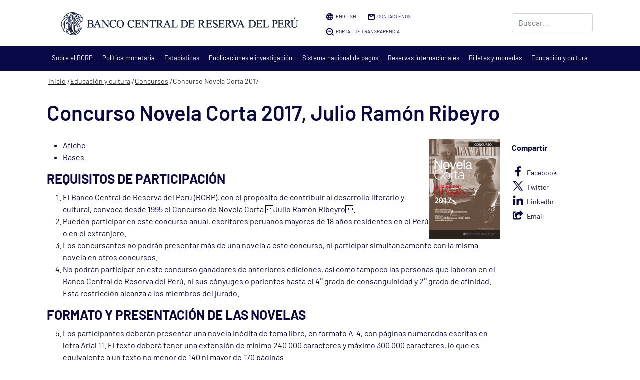

--- FILE ---
content_type: text/html; charset=utf-8
request_url: https://www.bcrp.gob.pe/proyeccion-institucional/concursos/concurso-novela-corta-2017.html
body_size: 8470
content:

<!DOCTYPE html>
<html lang="es-es" dir="ltr">

<head>
        <meta charset="utf-8">
    <meta http-equiv="X-UA-Compatible" content="IE=edge">
    <meta name="viewport" content="width=device-width, initial-scale=1.0" />
    <meta name="google-site-verification" content="6Iw7yEwRMMZmYPExOfeXi76iEiyTlXXpwTxOvzNv4ZM" />
    <link href="/templates/bcrp/favicon.ico" rel="shortcut icon" type="image/vnd.microsoft.icon" />

        <link href="/media/system/css/joomla-fontawesome.min.css?1232d2" rel="stylesheet">
	<link href="/media/templates/site/bcrp/css/template.min.css?1232d2" rel="stylesheet">
	<link href="/media/templates/site/bcrp/css/user.css?1232d2" rel="stylesheet">
	<link href="/media/vendor/awesomplete/css/awesomplete.css?1.1.7" rel="stylesheet">
	<link href="/media/mod_rssocial/css/rssocial-font.css?1232d2" rel="stylesheet">
	<link href="/media/mod_rssocial/css/rssocial-anim.css?1232d2" rel="stylesheet">
	<link href="/media/mod_rssocial/css/rssocial.css?1232d2" rel="stylesheet">

    <script src="/media/vendor/jquery/js/jquery.min.js?3.7.1"></script>
	<script src="/media/legacy/js/jquery-noconflict.min.js?504da4"></script>
	<script src="/media/system/js/core.min.js?2cb912"></script>
	<script src="/media/vendor/webcomponentsjs/js/webcomponents-bundle.min.js?2.8.0" nomodule defer></script>
	<script src="/media/vendor/bootstrap/js/collapse.min.js?5.3.3" type="module"></script>
	<script src="/media/vendor/bootstrap/js/dropdown.min.js?5.3.3" type="module"></script>
	<script src="/media/templates/site/bcrp/js/template.min.js?1232d2" defer></script>
	<script src="/media/system/js/joomla-hidden-mail.min.js?80d9c7" type="module"></script>
	<script src="/media/vendor/awesomplete/js/awesomplete.min.js?1.1.7" defer></script>
	<script src="/media/com_finder/js/finder.min.js?5729ed" type="module"></script>
	<script src="/media/mod_menu/js/menu.min.js?1232d2" type="module"></script>
	<script src="/media/mod_rssocial/js/rssocial.js?1232d2"></script>

    <link rel="stylesheet" href="/templates/bcrp/css/bootstrap.min.css" rel="stylesheet" />
    <!--link href="/css/template-rc.css" rel="stylesheet" /-->
    <link rel="stylesheet" href="/templates/bcrp/css/rc-main.css?v=1.0.0" media="screen">
    <!--link rel="stylesheet" type="text/css" href="/templates/bcrp/css/main_ingles.css?v=1.0.0" -->

    <link rel="stylesheet" href="/templates/bcrp/css/indicadores.css" />
    <link rel="stylesheet" href="/templates/bcrp/css/overlay-loader.css">

    <script src="/templates/bcrp/js/jquery-3.7.0.min.js"></script>
    <script src="/templates/bcrp/js/jquery-ui-1.14.1/jquery-ui.min.js"></script>
    <link rel="stylesheet" href="/templates/bcrp/js/jquery-ui-1.14.1/jquery-ui.min.css" media="stylesheet">
    <link rel="stylesheet" href="/templates/bcrp/js/jquery-ui-1.14.1/jquery-ui.theme.min.css" media="stylesheet">
    <script src="/templates/bcrp/js/bootstrap.bundle.min.js"></script>
    <script src="/templates/bcrp/js/indicadores.js"></script>
    <script src="/templates/bcrp/js/menu.js"></script>
	
	    <!-- Google Tag Manager -->
    <script>(function(w,d,s,l,i){w[l]=w[l]||[];w[l].push({'gtm.start':
    new Date().getTime(),event:'gtm.js'});var f=d.getElementsByTagName(s)[0],
    j=d.createElement(s),dl=l!='dataLayer'?'&l='+l:'';j.async=true;j.src=
    'https://www.googletagmanager.com/gtm.js?id='+i+dl;f.parentNode.insertBefore(j,f);
    })(window,document,'script','dataLayer','GTM-T2QFRJ');
	</script>
    <!-- End Google Tag Manager -->

    <!-- Facebook Pixel Code A-->
    <script>
    !function(f,b,e,v,n,t,s)
    {if(f.fbq)return;n=f.fbq=function(){n.callMethod?
    n.callMethod.apply(n,arguments):n.queue.push(arguments)};
    if(!f._fbq)f._fbq=n;n.push=n;n.loaded=!0;n.version='2.0';
    n.queue=[];t=b.createElement(e);t.async=!0;
    t.src=v;s=b.getElementsByTagName(e)[0];
    s.parentNode.insertBefore(t,s)}(window, document,'script',
    'https://connect.facebook.net/en_US/fbevents.js');
    fbq('init', '210249179413858');
    fbq('track', 'PageView');
    </script>
    <!-- End Facebook Pixel Code -->
	
<script>var __uzdbm_1 = "6c962854-96c0-4919-b0a7-3470ae23a750";var __uzdbm_2 = "ZjFkMmFhMDktYmp1bi00YjgxLWIwMjgtNmY3MzU2OWU2MzNiJDUyLjE1LjE3Mi45Nw==";var __uzdbm_3 = "7f90006c962854-96c0-4919-b0a7-3470ae23a7501-17684192199480-002acbeddabd100323a10";var __uzdbm_4 = "false";var __uzdbm_5 = "uzmx";var __uzdbm_6 = "7f9000a6325a83-ff16-4e68-a196-d62cd44d16421-17684192199480-7156fa969e5010e110";var __uzdbm_7 = "bcrp.gob.pe";</script> <script>   (function (w, d, e, u, c, g, a, b) {     w["SSJSConnectorObj"] = w["SSJSConnectorObj"] || {       ss_cid: c,       domain_info: "auto",     };     w[g] = function (i, j) {       w["SSJSConnectorObj"][i] = j;     };     a = d.createElement(e);     a.async = true;     if (       navigator.userAgent.indexOf('MSIE') !== -1 ||       navigator.appVersion.indexOf('Trident/') > -1     ) {       u = u.replace("/advanced/", "/advanced/ie/");     }     a.src = u;     b = d.getElementsByTagName(e)[0];     b.parentNode.insertBefore(a, b);   })(     window, document, "script", "https://www.bcrp.gob.pe/18f5227b-e27b-445a-a53f-f845fbe69b40/stormcaster.js", "bjup", "ssConf"   );   ssConf("c1", "https://www.bcrp.gob.pe");   ssConf("c3", "c99a4269-161c-4242-a3f0-28d44fa6ce24");   ssConf("au", "bcrp.gob.pe");   ssConf("cu", "validate.perfdrive.com, ssc"); </script></head>


<body>



    <!--------------POPUP check---------------------------->

    


    <!--------------MOBILE check---------------------------->
    <!--div class="app_mobile" style="background-color: #ffffff !important;">
  
</div-->



    <!--------------HEADER---------------------------->
    <header class="cabecera">
        <div class="container-xl">
            <div class="row">
                <div class="col-12 col-sm-7 col-md-6 p-3">
                                                <a href="/"><img class="img-fluid center-block d-block mx-auto" src="/images/rc-template/logo.webp" alt="Inicio"></a>
                                    </div>
                <div class="col-8 col-sm-3 col-md-4 my-auto">
                                                				<ul class="top-lista">
<li class="top-idioma"><a href="/en/" >English</a></li>
<li class="top-mail"><a href="/contactenos" >Contáctenos</a></li>
<li class="top-pte"><a href="https://www.transparencia.gob.pe/enlaces/pte_transparencia_enlaces.aspx?id_entidad=146" >Portal de Transparencia</a></li>
</ul>
                                    </div>
                <div class="col-4 col-sm-2 col-md-2 my-auto">
                                            <div class="top-buscar">
                            
<form class="mod-finder js-finder-searchform form-search" action="/busqueda.html" method="get" role="search">
    <label for="mod-finder-searchword126" class="visually-hidden finder">Buscar</label><input type="text" name="q" id="mod-finder-searchword126" class="js-finder-search-query form-control" value="" placeholder="Buscar&hellip;">
        </form>
                        </div>
                                    </div>
            </div>
        </div>
    </header>



    <!--------------MENU---------------------------->
    <section class="rc-menu-regular">

        <nav class="menu">
            <div class="container-xl">
                <div class="row menu-principal">
                    <div class="col-12 mx-auto">
                        <ul class="top-menu" id="rc-top-main-menu"><li class="menu-top-item"><a href="/sobre-el-bcrp.html" title="menu_rc_padre">Sobre el BCRP</a></li><li class="menu-top-item"><a href="/politica-monetaria.html" title="menu_rc_padre">Política monetaria</a></li><li class="menu-top-item"><a href="/estadisticas.html" title="menu_rc_padre">Estadísticas</a></li><li class="menu-top-item"><a href="/publicaciones.html" title="menu_rc_padre">Publicaciones e investigación</a></li><li class="menu-top-item activo"><a href="/sistema-de-pagos.html" title="menu_rc_padre">Sistema nacional de pagos</a></li><li class="menu-top-item"><a href="/reservas-internacionales.html" title="menu_rc_padre">Reservas internacionales</a></li><li class="menu-top-item"><a href="/billetes-y-monedas.html" title="menu_rc_padre">Billetes y monedas</a></li><li class="menu-top-item"><a href="/proyeccion-institucional.html" title="menu_rc_padre">Educación y cultura</a></li></ul>
                    </div>
                </div>
            </div>
        </nav>
        <!--                
        <nav class="menu-descripcion">
            <div class="container-xl">
                <div class="row menu-detalle">
                    <div class="col-9 col-md-7">
                        
                    </div>
                    <div class="col-3 col-md-5">
                        
                    </div>
                </div>
            </div>
        </nav>
        -->
    </section>



    <!--------------MENU RESPONSIVO--------------->

    <nav class="rc-responsive-menu sidebar">
        <div class="container-xl">
            <div class="row rc-responsive-menu-header">
                <div class="col-10 p-1 d-flex justify-content-center align-items-center">
                        <a href="/"><img class="img-fluid center-block d-block mx-auto" src="/images/rc-template/logo.webp" alt="Inicio"></a>
                    <!--a href="/" ><img class="img-fluid" src="/images/rc-template/logo.png"></a-->
                </div>
                <div class="col-2 p-1 d-flex justify-content-center align-items-center">
                    <a><img class="rc-responsive-menu-icon img-fluid" src="/images/rc-template/menu/rc-menu-icon.webp"></a>
                </div>
            </div>
        </div>

        <div class="sanguche">
            <div class="lines"> </div>
            <div class="lines"> </div>
            <div class="lines"> </div>
        </div>

        <div id="rc-responsive-menu-toggler">
            <div class="container-xl">
                <div class="row">
											<div class="responsivo-menu col-12">
							<ul class="nav flex-column" id="rc-responsive-menu-toggler"><li class=""><a href="/sobre-el-bcrp.html" class="nav-link" title="menu_rc_padre">Sobre el BCRP</a></li><li class=""><a href="/politica-monetaria.html" class="nav-link" title="menu_rc_padre">Política monetaria</a></li><li class=""><a href="/estadisticas.html" class="nav-link" title="menu_rc_padre">Estadísticas</a></li><li class=""><a href="/publicaciones.html" class="nav-link" title="menu_rc_padre">Publicaciones e investigación</a></li><li class=""><a href="/sistema-de-pagos.html" class="nav-link" title="menu_rc_padre">Sistema nacional de pagos</a></li><li class=""><a href="/reservas-internacionales.html" class="nav-link" title="menu_rc_padre">Reservas internacionales</a></li><li class=""><a href="/billetes-y-monedas.html" class="nav-link" title="menu_rc_padre">Billetes y monedas</a></li><li class="activo"><a href="/proyeccion-institucional.html" class="nav-link" title="menu_rc_padre">Educación y cultura</a></li></ul>
						</div>
										
                                            <div class="responsivo-accesos col-12">
                                				<ul class="top-lista">
<li class="top-idioma"><a href="/en/" >English</a></li>
<li class="top-mail"><a href="/contactenos" >Contáctenos</a></li>
<li class="top-pte"><a href="https://www.transparencia.gob.pe/enlaces/pte_transparencia_enlaces.aspx?id_entidad=146" >Portal de Transparencia</a></li>
</ul>
                        </div>
                    					
										    <div class="responsivo-buscar col-12">
							<div class="top-buscar">
								
<form class="mod-finder js-finder-searchform form-search" action="/busqueda.html" method="get" role="search">
    <label for="mod-finder-searchword126" class="visually-hidden finder">Buscar</label><input type="text" name="q" id="mod-finder-searchword126" class="js-finder-search-query form-control" value="" placeholder="Buscar&hellip;">
        </form>
							</div>
						</div>
                    					
                </div>
            </div>
        </div>

    </nav>







    


                                    <div class="rc-breadcrumbs">
                    
<div class="container-xl">
	<div class="row">
		<div class="col-xs-12">

			<ul itemscope itemtype="https://schema.org/BreadcrumbList" class="breadcrumb">
									<li>
						&#160;
					</li>
				
										<li itemprop="itemListElement" itemscope itemtype="https://schema.org/ListItem">
															<a itemprop="item" href="/" class="pathway"><span itemprop="name">Inicio</span></a>
							
															<span class="divider">
									/								</span>
														<meta itemprop="position" content="1">
						</li>
											<li itemprop="itemListElement" itemscope itemtype="https://schema.org/ListItem">
															<a itemprop="item" href="/proyeccion-institucional.html" class="pathway"><span itemprop="name">Educación y cultura</span></a>
							
															<span class="divider">
									/								</span>
														<meta itemprop="position" content="2">
						</li>
											<li itemprop="itemListElement" itemscope itemtype="https://schema.org/ListItem">
															<a itemprop="item" href="/proyeccion-institucional/concursos.html" class="pathway"><span itemprop="name">Concursos</span></a>
							
															<span class="divider">
									/								</span>
														<meta itemprop="position" content="3">
						</li>
											<li itemprop="itemListElement" itemscope itemtype="https://schema.org/ListItem" class="active">
							<span itemprop="name">
								Concurso Novela Corta 2017							</span>
							<meta itemprop="position" content="4">
						</li>
							</ul>

		</div>
	</div>
</div>
                </div>
                            <div class="rc-article">
            <div class="container-xl">
                <div class="row">
                    <div id="system-message-container">
	</div>

                </div>




                <div class="row">
                    <div class="col-md-12">
                        <h1 class='title-page-custom'>Concurso Novela Corta 2017, Julio Ramón Ribeyro</h1>                    </div>
                </div>




                <div class="row">
                                            <div id="rightside" class="col-md-10 col-sm-9">
                            
                            <div class="com-content-article item-page">
    <meta itemprop="inLanguage" content="es-ES">
    
    
            <div class="page-header">
            <h1>
                Concurso Novela Corta 2017, Julio Ramón Ribeyro            </h1>
                                            </div>
        
        
    
    
        <!--?php echo $this->item->event->beforeDisplayContent; ?-->

                                                    <div class="com-content-article__body">
            <p><a href="/docs/Proyeccion-Institucional/Concurso-Novela/novela-corta-2017-afiche.pdf" target="_blank"><img align="right" src="/images/stories/proyeccion-institucional/novela-corta-2017-afiche.jpg" alt="Afiche del Concurso de Novela Corta 2017"></a></p>
<ul>
  <li><a href="/docs/Proyeccion-Institucional/Concurso-Novela/novela-corta-2017-afiche.pdf" target="_blank">Afiche</a></li>
  <li><a href="/docs/Proyeccion-Institucional/Concurso-Novela/novela-corta-2017-bases.pdf" target="_blank">Bases</a></li>
  </ul>
<h2>REQUISITOS DE PARTICIPACIÓN</h2>
<ol>
  <li> El Banco Central de Reserva del Perú (BCRP), con el propósito de contribuir al desarrollo literario y cultural, convoca desde 1995 el Concurso de Novela Corta Julio Ramón Ribeyro.</li>
  <li>Pueden participar en este concurso anual, escritores peruanos mayores de 18 años residentes en el Perú o en el extranjero.</li>
  <li>Los concursantes no podrán presentar más de una novela a este concurso, ni participar simultaneamente con la misma novela en otros concursos.</li>
  <li>No podrán participar en este concurso ganadores de anteriores ediciones, así como tampoco las personas que laboran en el Banco Central de Reserva del Perú, ni sus cónyuges o parientes hasta el 4° grado de consanguinidad y 2° grado de afinidad. Esta restricción alcanza a los miembros del jurado.</li>
 
</ol>
<h2>FORMATO Y PRESENTACIÓN DE LAS NOVELAS</h2>
<ol start="5">
  
  <li>Los participantes deberán presentar una novela inédita de tema libre, en formato A-4, con páginas numeradas escritas en letra Arial 11. El texto deberá tener una extensión de mínimo 240 000 caracteres y máximo 300 000 caracteres, lo que es equivalente a un texto no menor de 140 ni mayor de 170 páginas.</li>	
  
  <li>La novela no debe contener dedicatorias ni mención a familiares del autor ni a personas que pudieran afectar el anonimato del concursante.</li>	
  
  <li>Dado que la novela es evaluada sin que se conozca la identidad del autor, los concursantes utilizarán un seudónimo.</li>	
  
  <li>Las novelas serán recibidas desde el miércoles 14 de diciembre de 2016 hasta el viernes 17 de febrero de 2017.</li>	
  
  <li>Los participantes presentarán dos sobres cerrados con la siguiente información en cada sobre:
      <ul>
        <li>Sobre 1<br>
        Deberá incluir:
          <ul>
            <li>Dos ejemplares impresos, anillados y con las hojas numeradas, de la novela que se presenta al concurso.</li>
            <li>El texto en formato digital, en versión Word (USB o CD).</li>
          </ul>
        En el exterior del sobre se escribirá <strong>SOLAMENTE</strong> el seudónimo y el título de la <strong>NOVELA</strong>.<br>
        <img align="center" src="/images/stories/proyeccion-institucional/novela-corta-2017-sobre.jpg" alt="Afiche del Concurso de Novela Corta 2017">
        </li>
        <li>Sobre 2<br>
        Se incluye en este sobre una hoja con los siguientes datos:
          <ul>
                <li>Título de la obra</li>
                <li>Seudónimo del participante</li>	
                <li>Nombres y apellidos completos.</li>
                <li>Dirección actual.</li>
                <li>Teléfonos.</li>
                <li>Correo electrónico.</li>
                <li>Copia legible del DNI.</li>
              </ul>
        En el exterior del sobre se escribirá <strong>SOLAMENTE</strong> el seudónimo y el título de la <strong>NOVELA</strong>.<br> 
        <img align="center" src="/images/stories/proyeccion-institucional/novela-corta-2017-sobre.jpg" alt="Afiche del Concurso de Novela Corta 2017">
        </li>
      </ul>
  </li>
  <li>El sobre 2, mencionado en el acápite anterior, solo se abrirá después de elegida la novela ganadora del concurso y, de ser el caso, de la mencion honrosa. Los sobres 2 que no correspondan a estos concursantes serán destruidos sin abrir.
</li>
</ol>
<h2>FECHAS Y LUGARES DE ENTREGA DE NOVELAS</h2>
<ol start="11">
  <li>Las novelas serán recibidas desde el miércoles 14 de diciembre de 2016 hasta el viernes 17 de febrero de 2017, en horario de 9:00 a.m. a 5:00 p.m., en los siguientes locales:
<ul>
      <li>Museo del BCRP, esquina Jirón Ucayali con Jirón Lampa, Cercado de Lima</li>
        <li>Sucursal Arequipa, Calle La Merced N° 201</li>
        <li>Sucursal Cusco, Avenida El Sol N° 390</li>
        <li>Sucursal Huancayo, Jirón Lima N° 281</li>
        <li>Sucursal Iquitos, Calle Morona N° 679</li>
        <li>Sucursal Piura, Jirón Libertad N° 762</li>
        <li>Sucursal Puno, Jirón Lima N° 605</li>
        <li>Sucursal Trujillo, Jirón Francisco Pizarro N° 446</li>
      </ul>
  </li>
  <li>En el caso de novelas enviadas por correo local, nacional o internacional, se considerará como válida la fecha que indique el matasellos.</li>
 </ol>
 
  

<h2>PREMIOS Y RESULTADOS DEL CONCURSO</h2>
<ol start="13">
  <li>El premio consiste en veinte mil soles (S/ 20 000), la publicación de la novela y la entrega al ganador de un total de cien ejemplares de la novela editada. El Jurado podrá otorgar Mención Honrosa, o declarar desierto el premio.</li>
  <li>El BCRP dará a conocer los resultados del concurso el viernes 31 de marzo de 2017, mediante su portal institucional.
</li>
  <li>El plazo para la publicación de la novela será de un año. Los derechos de autor serán cedidos al BCRP solo para la primera edición. En caso de eventuales ediciones posteriores, éstas serán materia de contratación.
</li>
  <li>Las novelas presentadas al concurso, luego de conocidos los resultados, serán destruidas.
</li>
</ol>

<h2>JURADO</h2>
<ol start="17">
  <li>El Jurado estará compuesto por cinco representantes del mundo académico-literario y sus decisiones serán inapelables.</li>
</ol>

<h2>CLAUSULA FINAL</h2>
<ol start="18">
  <li>La presentación de una novela a este concurso implica la aceptación de estas bases.</li>
 
  <li>Para cualquier consulta llamar al teléfono 613-2000 anexos 22663 y 22655 o escribir a los correos electrónicos: <joomla-hidden-mail  is-link="1" is-email="1" first="bXVzZW8=" last="YmNycC5nb2IucGU=" text="bXVzZW9AYmNycC5nb2IucGU=" base="" >Esta dirección de correo electrónico está siendo protegida contra los robots de spam. Necesita tener JavaScript habilitado para poder verlo.</joomla-hidden-mail>; <joomla-hidden-mail  is-link="1" is-email="1" first="bWFyaWFsdWlzYS56dW5pZ2E=" last="YmNycC5nb2IucGU=" text="bWFyaWFsdWlzYS56dW5pZ2FAYmNycC5nb2IucGU=" base="" >Esta dirección de correo electrónico está siendo protegida contra los robots de spam. Necesita tener JavaScript habilitado para poder verlo.</joomla-hidden-mail></li>
</ol>         </div>

        
                                        </div>
                            <br />
                                                    </div>
                        <div id="leftside" class="col-md-2 col-sm-3">
                            <section id="rssocial-148" class="social rssocial-container">

	<h1>Compartir</h1>
		
	<ul id="rssocial-ul-148" class="social-lista rssocial-sharing ">
		<li class="social-item-left">
		<a id="social-fb" class="social-link" target="_blank" href="https://www.facebook.com/sharer/sharer.php?u=https://www.bcrp.gob.pe/proyeccion-institucional/concursos/concurso-novela-corta-2017.html">
			Facebook
		</a>
	</li>

	<li class="social-item-left">
		<a id="social-tw" class="social-link" target="_blank" href="https://twitter.com/intent/tweet?text=BCRP&url=https://www.bcrp.gob.pe/proyeccion-institucional/concursos/concurso-novela-corta-2017.html">
			Twitter
		</a>
	</li>



	<li class="social-item-left">
		<a id="social-in" class="social-link" target="_blank" href="https://www.linkedin.com/sharing/share-offsite/?url=https://www.bcrp.gob.pe/proyeccion-institucional/concursos/concurso-novela-corta-2017.html">
			LinkedIn
		</a>
	</li>	<li class="social-item-left">
		<a id="social-em" class="social-link" target="_blank" href="mailto:?subject=BCRP&body=https://www.bcrp.gob.pe/proyeccion-institucional/concursos/concurso-novela-corta-2017.html">
			Email
		</a>
	</li>		</ul>
</section>
<div class="rssocial-clear"></div>

                        </div>
                                    </div>
            </div>
        </div>
        <!--------------Pie-------------------------->
    <div class="pie" style="background-color:#090947">
        <div class="container-xl">
            <div class="row">
                                        			<div class="pie-accesos col-12 col-sm-6 col-md-4 px-5 py-3">
<h2 class="titulo-menor-blanco">Accesos directos</h2>
<ul class="pie-listado">
<li><a class="pie-item" href="/transparencia/actividades-oficiales/notas-informativas.html">Notas informativas</a></li>
<li><a class="pie-item" href="/suscripcion.html">Suscripción a publicaciones</a></li>
<li><a class="pie-item" href="/transparencia/datos-generales/directorio/directorio.html">Directorio</a></li>
<li><a class="pie-item" href="https://exch.bcrp.gob.pe/owa">Correo institucional</a></li>
<li><a class="pie-item" href="/sitios-de-interes.html">Sitios de interés</a></li>
<li><a class="pie-item" href="/transparencia/consulta-de-comprobantes-electronicos.html">Consulta de comprobantes electrónicos</a></li>
<li><a class="pie-item" href="https://consultasproveedores.bcrp.gob.pe/">Consulta para proveedores del Banco</a></li>
</ul>	
</div>    			<div class="pie-mesa col-12 col-sm-12 col-md-4 px-5 py-3">
<h2 class="titulo-menor-blanco">Mesa de partes</h2>
<p>Horario de atención:
<br />Lunes a Viernes: 9:00 a. m. - 4:30 p. m.</p>
<p><a class="bot-med-oscuro" href="mailto:mesadepartesvirtual@bcrp.gob.pe">Mesa de partes virtual</a></p>
<p>mesadepartesvirtual@bcrp.gob.pe
<br />(Formato PDF, máximo 15 MB)
<br />&nbsp;</p>

<h2 class="titulo-menor-blanco">Canje de Numerario</h2>
<p>Horario de atención:</p>
<p>Lunes a Viernes: 9:15 a. m. - 3:15 p. m.</p>
</div>
    			<div class="pie-accesos col-12 col-sm-6 col-md-4 px-5 py-3">
<h2 class="titulo-menor-blanco">Síguenos</h2>
<ul class="pie-redes-listado">
<li><a class="pie-redes-item" id="pie-tw" href="https://twitter.com/bcrpoficial"><img width="24" src="/images/rc-template/pie-redes-tw-celeste.webp" /></a></li>
<li><a class="pie-redes-item" id="pie-in" href="https://linkedin.com/company/bcrpoficial"><img width="24" src="/images/rc-template/pie-redes-in-celeste.webp" /></a></li>
<li><a class="pie-redes-item" id="pie-fb" href="https://www.facebook.com/bcrpoficial"><img width="24" src="/images/rc-template/pie-redes-fb-celeste.webp" /></a></li>
<li><a class="pie-redes-item" id="pie-ig" href="https://www.instagram.com/bcrpoficial"><img width="24" src="/images/rc-template/pie-redes-ig-celeste.webp" /></a></li>
<li><a class="pie-redes-item" id="pie-yt" href="https://www.youtube.com/user/bcrpoficial"><img width="24" src="/images/rc-template/pie-redes-yt-celeste.webp" /></a></li>
<li><a class="pie-redes-item" id="pie-tk" href="https://www.tiktok.com/@bcrpoficial"><img width="24" src="/images/rc-template/pie-redes-tk-celeste.webp" /></a></li>
<li><a class="pie-redes-item" id="pie-fr" href="https://www.flickr.com/photos/bcrpoficial"><img width="24" src="/images/rc-template/pie-redes-fr-celeste.webp" /></a></li>
</ul>

<h2 class="titulo-menor-blanco">Trabaja con nosotros</h2>
<ul class="pie-listado">
<li><a class="pie-item" id="pie-practicas" href="/transparencia/informacion-de-personal/practicas-pre-y-profesionales">Prácticas pre y profesionales</a></li>
<li><a class="pie-item" id="pie-concursos" href="/transparencia/informacion-de-personal/contratacion-de-personal">Oportunidades laborales: concursos públicos</a></li>
</ul>

				<-h2 class="titulo-menor-blanco">Consultas</h2>
				<p><a class="bot-med-oscuro" href="/contactenos/formulario.html">Consultas en general</a></p>

</div>
                                                        			<div class="pie-direccion col-12 col-sm-12 col-md-12 px-5 py-3">
<address>
<strong>Dirección:</strong> <a href="https://maps.app.goo.gl/B2eCxLLu27X5nj46A" target="_blank">Jr. Santa Rosa 441-445, Lima-1, Perú</a>
<strong>Teléfono:</strong> <a href="tel:+5116132000">(511) 613 2000</a>
</address>
</div>
                            </div>

            <div class="row pie-fila">
                                        			<div class="pie-menu col-12 col-md-9 px-5 py-3">
<ul class="pie-lista">
<li><a href="/mapa-del-sitio.html">Mapa de sitio</a></li>
<li><a href="/accesibilidad.html">Accesibilidad</a></li>
<li><a href="/condiciones-de-uso.html">Condiciones de uso</a></li>
<li><a href="/politica-de-privacidad.html">Política de Privacidad</a></li>
<li><a href="/transparencia/servicio-de-atencion-de-denuncias-bcrp.html">Servicio de atención de denuncias</a></li>
</ul>
</div>
                                                        <div class="pie-libro col-12 col-md-3 px-5 py-3">
<p><a id="pie-lr" class="pie-item" href="/apps/libro-de-reclamaciones.html">Libro de Reclamaciones</a></p>
</div>
                            </div>

        </div>
    </div>





    <!--/section-->
    

    <script src="/templates/bcrp/js/overlay-loader.js"></script>
    </body>

</html>


--- FILE ---
content_type: text/css
request_url: https://www.bcrp.gob.pe/media/mod_rssocial/css/rssocial.css?1232d2
body_size: 1782
content:
/* General styling */
.rssocial-inline > ul > li {
	display: inline-block;
}
.rssocial-left {
	margin: 1em;
	text-align: left;
}
.rssocial-center {
	margin: 1em;
	text-align: center;
}
.rssocial-right {
	margin: 1em;
	text-align: right;
}
[class*="rssocial-floating-"] {
	-webkit-transition: margin .3s ease-in-out;
	-moz-transition: margin .3s ease-in-out;
	-o-transition: margin .3s ease-in-out;
	transition: margin .3s ease-in-out;
}
[class*="rssocial-floating-"] .rssocial-slide-button > a:focus {
	outline: none;
}
[class*="rssocial-floating-"] .rssocial-sharing {
	background-color: #ffffff;
	margin-top: 1rem;
	padding: 1rem;
	position: relative;
	-webkit-box-shadow: 0px 0px 10px 0px rgba(0, 0, 0, .25);
	-moz-box-shadow: 0px 0px 10px 0px rgba(0, 0, 0, .25);
	box-shadow: 0px 0px 10px 0px rgba(0, 0, 0, .25);
	-webkit-transition: margin .3s ease-in-out;
	-moz-transition: margin .3s ease-in-out;
	-o-transition: margin .3s ease-in-out;
	transition: margin .3s ease-in-out;
}
[class*="rssocial-floating-"] .rssocial-sharing .rssocial-slide-button {
	margin: 0 !important;
}
[class*="rssocial-floating-"] .rssocial-sharing .rssocial-slide-button > a {
	background-color: #17568c;
	color: #ffffff;
	display: block;
	font-size: 1.25rem;
	padding: .5rem;
	-webkit-box-shadow: 0px 0px 10px 0px rgba(0, 0, 0, .25);
	-moz-box-shadow: 0px 0px 10px 0px rgba(0, 0, 0, .25);
	box-shadow: 0px 0px 10px 0px rgba(0, 0, 0, .25);
}
[class*="rssocial-floating-"] .rssocial-slide-button > a > span {
	display: inline-block;
}
[class*="rssocial-floating-"] .rssocial-slide-button > a > span:before {
	-webkit-transition: transform .3s ease-in-out;
	-moz-transition: transform .3s ease-in-out;
	-o-transition: transform .3s ease-in-out;
	transition: transform .3s ease-in-out;
}
[class*="rssocial-floating-"].open .rssocial-slide-button > a > span:before {
	-webkit-transform: rotate(45deg);
	-moz-transform: rotate(45deg);
	-o-transform: rotate(45deg);
	transform: rotate(45deg);
}

/* Popup */
.rssocial-popup > ul {
	margin: 0;
}
.rssocial-popup > ul, .rssocial-popup > ul > li {
	display: none;
	opacity: 0;
	visibility: hidden;
}
.rssocial-popup.visible > ul {
	display: block;
	margin-top: 5px;
	opacity: 1;
	visibility: visible;
}
.rssocial-popup.visible > ul > li {
	display: block;
	visibility: visible;
}
.rssocial-popup.rssocial-inline.visible > ul > li {
	display: inline-block;
}
.rssocial-popup > ul > li.popup {
	-webkit-animation: popup .3s ease-in;
	-moz-animation: popup .3s ease-in;
	-o-animation: popup .3s ease-in;
	animation: popup .3s ease-in;
	opacity: 1;
}
.rssocial-popup-button {
	color: #5f5f5f;
	display: inline-block;
	margin: .1em;
	padding: .5em;
	text-align: center;
	-webkit-transition: .2s linear;
	-moz-transition: .2s linear;
	-o-transition: .2s linear;
	transition: .2s linear;
	text-decoration: none;
}
.rssocial-popup-button:hover {
	color: #000000;
}
.rssocial-popup-button:focus {
	outline: none;
}
.rssocial-popup-button.full-width {
	display: block;
}
.rssocial-popup-button.rssocial-popup-bg {
	background-color: #cccccc;
}
.rssocial-popup-button.rssocial-popup-bg:hover {
	background-color: #7f7f7f;
}
.rssocial-popup-button.rssocial-popup-round {
	border-radius: 50%;
}

@keyframes popup {
    0% {
		-webkit-transform: translateY(20px) scale(0.5);
		-moz-transform: translateY(20px) scale(0.5);
		-o-transform: translateY(20px) scale(0.5);
		transform: translateY(20px) scale(0.5);
	}
    100% {
		-webkit-transform: translateY(0) scale(1);
		-moz-transform: translateY(0) scale(1);
		-o-transform: translateY(0) scale(1);
		transform: translateY(0) scale(1);
	}
}
/* End popup */

/* Floating left */
.rssocial-floating-left {
	left: 0;
	top: 10px;
}
.rssocial-floating-left .rssocial-sharing > li {
	margin: 0 0 1rem 0 !important;
}
.rssocial-floating-left.rssocial-popup .rssocial-sharing > li:last-of-type,
.rssocial-floating-left:not(.rssocial-popup) .rssocial-sharing > li:nth-last-of-type(2) {
	margin: 0 !important;
}
.rssocial-floating-left .rssocial-slide-button {
	position: absolute;
	left: 100%;
	top: 0;
}
.rssocial-floating-left.open {
	margin-left: 0 !important;
}
/* End floating left */

/* Floating right */
.rssocial-floating-right {
	right: 0;
	top: 10px;
}
.rssocial-floating-right .rssocial-sharing > li {
	margin: 0 0 1rem 0 !important;
}
.rssocial-floating-right.rssocial-popup .rssocial-sharing > li:last-of-type,
.rssocial-floating-right:not(.rssocial-popup) .rssocial-sharing > li:nth-last-of-type(2) {
	margin: 0 !important;
}
.rssocial-floating-right .rssocial-slide-button {
	position: absolute;
	right: 100%;
	top: 0;
}
.rssocial-floating-right.open {
	margin-right: 0 !important;
}
/* End floating right */

/* Floating top */
.rssocial-floating-top {
	left: 50%;
	top: 0;
	text-align: center;
	-webkit-transform: translate(-50%, 0);
	-moz-transform: translate(-50%, 0);
	-o-transform: translate(-50%, 0);
	transform: translate(-50%, 0);
}
.rssocial-floating-top .rssocial-sharing {
	margin-top: 0;
}
.rssocial-floating-top .rssocial-sharing > li {
	margin: .5rem !important;
}
.rssocial-floating-top .rssocial-slide-button {
	position: absolute;
	right: 0;
	top: 100%;
}
.rssocial-floating-top.open {
	margin-top: 0 !important;
}
/* End floating top */

/* Floating bottom */
.rssocial-floating-bottom {
	bottom: 0;
	left: 50%;
	text-align: center;
	-webkit-transform: translate(-50%, 0);
	-moz-transform: translate(-50%, 0);
	-o-transform: translate(-50%, 0);
	transform: translate(-50%, 0);
}
.rssocial-floating-bottom .rssocial-sharing {
	margin-top: 0;
}
.rssocial-floating-bottom .rssocial-sharing > li {
	margin: .5rem !important;
}
.rssocial-floating-bottom .rssocial-slide-button {
	position: absolute;
	right: 0;
	bottom: 100%;
}
.rssocial-floating-bottom.open {
	margin-bottom: 0 !important;
}
/* End floating bottom */

.rssocial-fixed {
	position: fixed;
}
.rssocial-absolute {
	position: absolute;
}
.rssocial-clear {
	clear: both;
}

@-webkit-keyframes fade {
	0% {
		opacity: 0;
	}
	
	100% {
		opacity: 1;
	}
}

@keyframes fade {
	
}
/* End general styling */

/* Icons styling */
.rssocial-icons, .rssocial-icons-sharing {
	font-size: 0;
	list-style: none;
	margin: 0;
}
.rssocial-icons > li, .rssocial-icons-sharing > li {
	margin: .1em;
}
.rssocial-icons .rssocial-icons-nobg > li > a:hover,
.rssocial-icons .rssocial-icons-nobg > li > a:active,
.rssocial-icons .rssocial-icons-nobg > li > a:focus,
.rssocial-icons-sharing .rssocial-icons-nobg > li > a:active,
.rssocial-icons-sharing .rssocial-icons-nobg > li > a:hover,
.rssocial-icons-sharing .rssocial-icons-nobg > li > a:focus {
	background-color: none;
}
.rssocial-icons-nobg-button-left, .rssocial-icons-bg-button-left, .rssocial-icons-round-button-left {
	float: left;
	margin-left: 10px !important;
}
.rssocial-icons-nobg-button-right, .rssocial-icons-bg-button-right, .rssocial-icons-round-button-right {
	float: right;
	margin-right: 10px !important;
}
.rssocial-icons-nobg-button-top, .rssocial-icons-bg-button-top, .rssocial-icons-round-button-top,
.rssocial-icons-nobg-button-bottom, .rssocial-icons-bg-button-bottom, .rssocial-icons-round-button-bottom {
	float: right;
}

/* Icons effects fixes */
.rssocial-icons-rounded .shadow-radial:before, .rssocial-icons-rounded .shadow-radial:after {
	left: 50%;
	-webkit-transform: translate(-50%, 0);
	-moz-transform: translate(-50%, 0);
	-o-transform: translate(-50%, 0);
	transform: translate(-50%, 0);
}
.rssocial-icons-round .trim:before {
	border-radius: 50%;
}
.rssocial-icons-round .outline-outward:before {
	border-radius: 50%;
}
.rssocial-icons-round .outline-inward:before {
	border-radius: 50%;
}
.rssocial-icons-round .shadow-radial:before {
	background: none;
	background-color: transparent;
	border-radius: 50%;
	left: 0;
	top: 0;
	height: 100%;
	width: 100%;
	-webkit-box-shadow: 0px -3px 5px 0px rgba(0, 0, 0, 0.3);
	-moz-box-shadow: 0px -3px 5px 0px rgba(0, 0, 0, 0.3);
	box-shadow: 0px -3px 5px 0px rgba(0, 0, 0, 0.3);
}
.rssocial-icons-round .shadow-radial:after {
	background: none;
	background-color: transparent;
	border-radius: 50%;
	left: 0;
	top: 0;
	height: 100%;
	width: 100%;
	-webkit-box-shadow: 0px 3px 5px 0px rgba(0, 0, 0, 0.3);
	-moz-box-shadow: 0px 3px 5px 0px rgba(0, 0, 0, 0.3);
	box-shadow: 0px 3px 5px 0px rgba(0, 0, 0, 0.3);
}
/* End icons effects fixes */
/* End icons styling */

/* Sharing styling */
.rssocial-sharing {
	font-size: 0;
	list-style-type: none;
	margin: 0;
}
.rssocial-sharing > li {
	font-size: 1rem;
	line-height: 1;
	margin-bottom: 10px;
	vertical-align: middle;
}
.rssocial-sharing > li.small {
	height: 20px;
}
.rssocial-sharing > li .skypeShare {
	border-radius: 2px;
	display: inline-block;
	float: none;
	vertical-align: top;
}
.rssocial-inline > ul.rssocial-sharing > li {
	margin-right: 10px;
}
.rssocial-inline > ul.rssocial-sharing > li:last-of-type {
	margin-right: 0;
}
/* End sharing styling */

--- FILE ---
content_type: text/css
request_url: https://www.bcrp.gob.pe/templates/bcrp/css/indicadores.css
body_size: 1097
content:



header.cabecera {
	background-color:#FFF;
}

header.cabecera ul.top-lista {
	font-size:9px;
	padding:0px;
    margin: 0;
	text-transform:uppercase;
}

div.responsivo-accesos{
	border-top: 1px solid #73D4D7;
	margin-top: 10px;
	padding: 10px 0;
}

div.responsivo-buscar{
	margin-bottom: 20px;
}

nav.rc-responsive-menu ul.top-lista li,
header.cabecera ul.top-lista li{
    background-image: url('../images/top-idioma.png');
    background-repeat: no-repeat;
	background-position: left center;
    display: inline-block;
	font-size: 10px;
	list-style-type: none;
	margin: 5px 0 0;
    padding: 5px 20px;
	width: auto;
}

header.cabecera ul.top-lista li a{
    padding: 5px 0px;
}
nav.rc-responsive-menu ul.top-lista li a{
    padding: 5px 0px;
	color: #73D4D7;
	font-size: 14px;
}

header.cabecera ul.top-lista li.top-idioma{
    background-image: url('../images/top-idioma.png');
}
header.cabecera ul.top-lista li.top-mail{
    background-image: url('../images/top-mail.png');
}
header.cabecera ul.top-lista li.top-pte{
    background-image: url('../images/top-pte.png');
}

nav.rc-responsive-menu ul.top-lista li.top-idioma,
header.cabecera ul.top-lista li.top-idioma:hover{
    background-image: url('../images/top-idioma-over.png');
}

nav.rc-responsive-menu ul.top-lista li.top-mail,
header.cabecera ul.top-lista li.top-mail:hover{
    background-image: url('../images/top-mail-over.png');
}

nav.rc-responsive-menu ul.top-lista li.top-pte,
header.cabecera ul.top-lista li.top-pte:hover{
    background-image: url('../images/top-pte-over.png');
}


div.top-buscar {
    display: inline-block;
    position: relative;
    -webkit-transition: all 0.4s ease-out;
    -o-transition: all 0.4s ease-out;
    transition: all 0.4s ease-out;
    /*float: right;*/
    margin-bottom: 0px;
    clear: both;
}

div.top-buscar label.top-buscar-label{
	display:none;
}
div.top-buscar input.top-buscar-text{
	color: #090947;
}
div.top-buscar div.top-buscar-btn-ctn {
    position: absolute;
    top: 5px;
    right: 5px;
    cursor: pointer;
}
div.top-buscar input.top-buscar-btn{
	background: url('../images/top-buscar.png');
	background-repeat: no-repeat;
	/*border-radius: 3px;*/
}




canvas.grafico{
  width: 100%;
  max-width: 230px;
}


div.ctn-indicadores{
	background-color:#FFF;
	/*border:#999 1px solid;/*Para Eliminar*/
}
div.ctn-tasa{
	background-color:#73D4D7;
	/*border:#999 1px solid;/*Para Eliminar*/
}

div.tbl-indicadores{
	/*display:none;*/
	text-align:center;
}

div.tbl-indicadores .titulo{
	color: #090947;
	font-family: 'BarlowBold', Arial, sans-serif;
	font-size: 12px;
	line-height: 16px;
	text-transform: uppercase;
	margin:5px 0px;
}
div.tbl-indicadores .fecha{
	color: #090947;
	font-family: 'BarlowSemiBold', Arial, sans-serif;
	font-size: 10px;
	line-height: 12px;
	margin: 0px;
}
div.tbl-indicadores .valor{
	color: #090947;
	font-family: 'BarlowMedium', Arial, sans-serif;
	font-size: 38px;
	line-height: 42px;
	margin: 0px;
}
div.tbl-indicadores .minimo, div.tbl-indicadores .maximo{
	color: #090947;
	font-family: 'BarlowMedium', Arial, sans-serif;
	font-size: 12px;
	line-height: 16px;
	margin: 0px;
}



section.social h1 {
	font-family: 'BarlowBold', Arial, sans-serif;
	font-size: 16px;
	margin-top: 10px;
}

section.social ul.social-lista {
	padding:0;
    margin: 0;
}


section.social ul.social-lista li{
    display: block;
	font-size: 14px;
	list-style-type: none;
	margin: 5px 0;
    padding: 5px 0px;
}
section.social ul.social-lista li a{
    background-repeat: no-repeat;
	background-position: left center;
    background-image: url('../images/pie-redes-em.png');
    padding: 5px 0px 0px 30px;
	text-decoration:none;
}

section.social ul.social-lista li a#social-fb{
    background-image: url('../images/pie-redes-fb.png');
}
section.social ul.social-lista li a#social-fb:hover{
    background-image: url('../images/pie-redes-fb-celeste.png');
}
section.social ul.social-lista li a#social-tw{
    background-image: url('../images/pie-redes-tw.png');
}
section.social ul.social-lista li a#social-tw:hover{
    background-image: url('../images/pie-redes-tw-celeste.png');
}
section.social ul.social-lista li a#social-in{
    background-image: url('../images/pie-redes-in.png');
}
section.social ul.social-lista li a#social-in:hover{
    background-image: url('../images/pie-redes-in-celeste.png');
}
section.social ul.social-lista li a#social-em{
    background-image: url('../images/pie-redes-em.png');
}
section.social ul.social-lista li a#social-em:hover{
    background-image: url('../images/pie-redes-em-celeste.png');
}


--- FILE ---
content_type: text/plain; charset=UTF-8
request_url: https://www.bcrp.gob.pe/c99a4269-161c-4242-a3f0-28d44fa6ce24?
body_size: 99
content:
{"ssresp":"2","jsrecvd":"true","__uzmaj":"79668c95-a7e0-4d07-84c7-fa92543e8a8c","__uzmbj":"1768419222","__uzmcj":"905931043464","__uzmdj":"1768419222","jsbd2":"68198cd3-bjup-69fe-80d7-25937a277143"}

--- FILE ---
content_type: text/plain; charset=UTF-8
request_url: https://www.bcrp.gob.pe/c99a4269-161c-4242-a3f0-28d44fa6ce24?
body_size: 204
content:
{"ssresp":"2","jsrecvd":"true","__uzmaj":"6c962854-96c0-4919-b0a7-3470ae23a750","__uzmbj":"1768419222","__uzmcj":"403651090057","__uzmdj":"1768419222","__uzmlj":"E4z+cR4dDOA9DuVQ1Ieguc4vdmSrNV0fbPDsU9th69I=","__uzmfj":"7f90006c962854-96c0-4919-b0a7-3470ae23a7501-17684192223880-0029dfe19b6150db1b310","uzmxj":"7f9000a6325a83-ff16-4e68-a196-d62cd44d16421-17684192223880-5e75c309ac0b491610","dync":"uzmx","jsbd2":"432f1609-bjup-69fe-40a5-52619729949d","mc":{},"mct":""}

--- FILE ---
content_type: application/javascript
request_url: https://www.bcrp.gob.pe/templates/bcrp/js/indicadores.js
body_size: 1494
content:
//window.onload = function() {
$(window).on('load', function() {
	// draw indicators by @rcuela
	//var theCanvas = document.getElementById('curvaRendimiento');
	if(window.location.pathname != ''){
		var pathname_portal = window.location.pathname;
	}else{
		var pathname_portal = window.location.pathname;
	}

	
	const collection = document.getElementsByClassName("tbl-indicadores");
	var myFont = new FontFace('myFont', 'url(/templates/bcrp/fonts/Barlow-Bold.ttf)');
	var myFont2 = new FontFace('myFont2', 'url(/templates/bcrp/fonts/Barlow-SemiBold.ttf)');
	var myFont3 = new FontFace('myFont3', 'url(/templates/bcrp/fonts/Barlow-Medium.ttf)');
	
	myFont.load().then(function(font){
		document.fonts.add(font);
		//console.log('Font loaded');
		
		for (let i = 0; i < collection.length; i++) {
			//alert(collection[i].id);
			//var graficoDiv = collection[i];
			var datosId = collection[i].id;
			var variable = datosId.replace("datos-", "");
			var canvasId = "grafico-" + variable;
			var theCanvas = document.getElementById(canvasId);
			var eng = 0;
			//alert(canvasId);
			if (theCanvas && theCanvas.getContext) {
				var ctx = theCanvas.getContext("2d");
				if (ctx) {
					//alert(theCanvas.id);
					var titulo = collection[i].getElementsByClassName("titulo")[0].innerHTML.toUpperCase();
					var fecha = collection[i].getElementsByClassName("fecha")[0].textContent;
					var valor = parseFloat(collection[i].getElementsByClassName("valor")[0].textContent);
					var minimo = parseFloat(collection[i].getElementsByClassName("minimo")[0].textContent);
					var maximo = parseFloat(collection[i].getElementsByClassName("maximo")[0].textContent);
					var arTitulo = titulo.split('<BR>');
					
					//variables para dibujo
					var wCanvas = 400;
					var hCanvas = 280;
					var lineheight = 24;
					var yTitulo = 50;
					var yFecha = 100;
					var yValor = 190;
					var yLine = 230;
					var yRange = 256;
					var xLine = 120;
					var xMin = 160;
					var wLine = wCanvas - 2*xLine;
					var xMax = wCanvas - xMin;
					var xCenter = wCanvas/2;
					var hStep = 3;
					var hMargin = 6;
					var rCircle = 10;
					var xRatio = (xMax-xMin)/(maximo-minimo);
					var medio = (maximo+minimo)/2;
					var topeSup = medio+(wLine/2)/xRatio;
					var topeInf = medio-(wLine/2)/xRatio;
					
					var xCircle = xMin + (valor-minimo)*xRatio;
					
					if(xCircle>xLine+wLine){
						xCircle=xLine+wLine;
					}
					if(xCircle<xLine){
						xCircle=xLine;
					}
					
					
					if(variable=="tasa"){
						stMinimo = parseFloat(minimo).toFixed(2);
						stMaximo = parseFloat(maximo).toFixed(2);
					}else{
						stMinimo = parseFloat(minimo).toFixed(1);
						stMaximo = parseFloat(maximo).toFixed(1);
					}
					stValor = parseFloat(valor).toFixed(2);
					
					if(!eng){
						stMinimo = stMinimo.replace(".",",");
						stMaximo = stMaximo.replace(".",",");
						stValor = stValor.replace(".",",");
					}

					
					//fill Background;
					if(variable=="tasa"){
						ctx.fillStyle = "#73d4d7";
					}else{
						ctx.fillStyle = "#FFF";
					}
					//ctx.fillStyle = "#DDDD";
					ctx.fillRect(0, 0, theCanvas.width, theCanvas.height);
					
					
					//drawing title
					ctx.fillStyle = "#00234a";
					ctx.font="22px BarlowBold";
					ctx.textAlign="center";
					for (var t = 0; t<arTitulo.length; t++){
						ctx.fillText(arTitulo[t], xCenter, yTitulo);
						yTitulo = yTitulo + lineheight;
					}
					
					//drawing date
					ctx.font="20px BarlowSemiBold";
					ctx.textAlign="center";
					ctx.fillText(fecha,xCenter,yFecha);
					
					//drawing value
					ctx.font="76px BarlowMedium";
					ctx.textAlign="center";
					ctx.fillText(stValor+"%",xCenter,yValor);
					
					//drawing range values
					ctx.font="bold 20px BarlowMedium";
					ctx.textAlign="center";
					
					ctx.fillText(stMinimo,xMin,yRange+ hMargin);
					ctx.fillText(stMaximo,xMax,yRange+ hMargin);


					ctx.strokeStyle="#00234a";
					ctx.lineWidth = 2;
					ctx.beginPath();
					ctx.moveTo(xLine,yLine);
					ctx.lineTo(xLine + wLine,yLine);
					
					ctx.moveTo(xMin,yLine-hStep);
					ctx.lineTo(xMin,yLine+hStep);
					
					ctx.moveTo(xCenter,yLine-hStep);
					ctx.lineTo(xCenter,yLine+hStep);

					ctx.moveTo(xMax,yLine-hStep);
					ctx.lineTo(xMax,yLine+hStep);
					
					ctx.stroke();
					
					
					ctx.beginPath();
					ctx.fillStyle = "#00234a";
					ctx.moveTo(xCircle, yLine);
					ctx.arc(xCircle, yLine, rCircle, 0, 2 * Math.PI, false);
					ctx.fill();
					
					
				}
			}	  
		}

	});	
	
	//hide values after draw charts
	for (let el of document.querySelectorAll('.tbl-indicadores')) el.style.display = 'none';
	  
});

//}